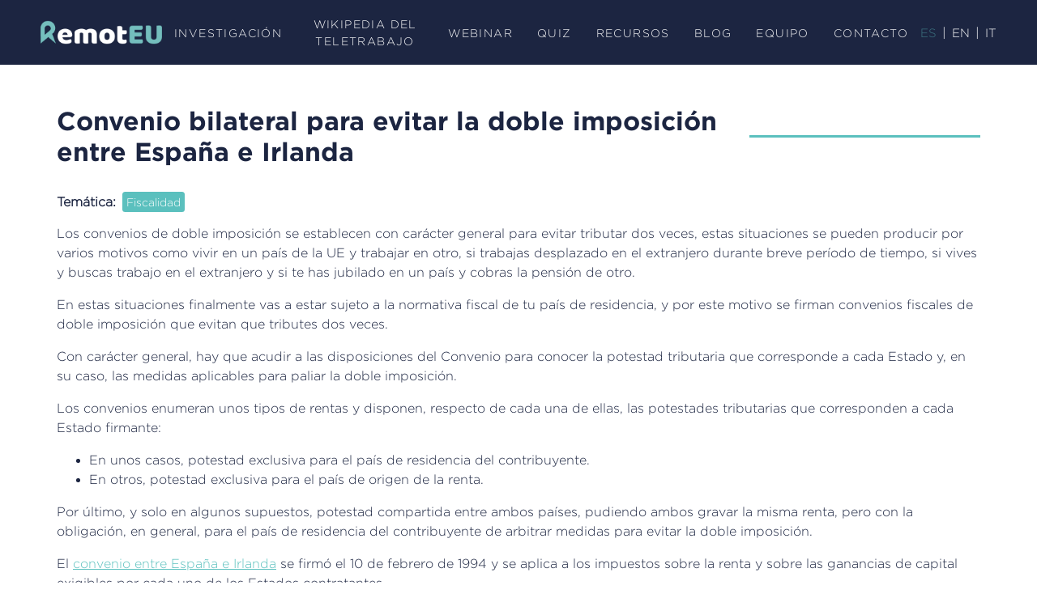

--- FILE ---
content_type: text/html; charset=UTF-8
request_url: https://remoteu.info/convenio-bilateral-evitar-doble-imposicion-espana-e-irlanda
body_size: 5449
content:


<!-- THEME DEBUG -->
<!-- THEME HOOK: 'html' -->
<!-- FILE NAME SUGGESTIONS:
   ▪️ html--node--75.html.twig
   ▪️ html--node--%.html.twig
   ▪️ html--node.html.twig
   ✅ html.html.twig
-->
<!-- 💡 BEGIN CUSTOM TEMPLATE OUTPUT from 'themes/custom/remoteutheme/templates/layout/html.html.twig' -->
<!DOCTYPE html>
<html lang="es" dir="ltr">
  <head>
    <meta charset="utf-8" />
<script async src="https://www.googletagmanager.com/gtag/js?id=G-5QR14XYTN9"></script>
<script>window.dataLayer = window.dataLayer || [];function gtag(){dataLayer.push(arguments)};gtag("js", new Date());gtag("set", "developer_id.dMDhkMT", true);gtag("config", "G-5QR14XYTN9", {"groups":"default","page_placeholder":"PLACEHOLDER_page_location"});</script>
<meta name="description" content="Los convenios de doble imposición se establecen con carácter general para evitar tributar dos veces, estas situaciones se pueden producir por varios motivos como vivir en un país de la UE y trabajar en otro, si trabajas desplazado en el extranjero durante breve período de tiempo, si vives y buscas trabajo en el extranjero y si te has jubilado en un país y cobras la pensión de otro. En estas situaciones finalmente vas a estar sujeto a la normativa fiscal de tu país de residencia, y por este motivo se firman convenios fiscales de doble imposición que evitan que tributes dos veces." />
<link rel="canonical" href="https://remoteu.info/convenio-bilateral-evitar-doble-imposicion-espana-e-irlanda" />
<meta name="Generator" content="Drupal 10 (https://www.drupal.org)" />
<meta name="MobileOptimized" content="width" />
<meta name="HandheldFriendly" content="true" />
<meta name="viewport" content="width=device-width, initial-scale=1.0" />
<link rel="icon" href="/sites/default/files/remoteu-favicon.png" type="image/png" />
<link rel="alternate" hreflang="es" href="https://remoteu.info/convenio-bilateral-evitar-doble-imposicion-espana-e-irlanda" />
<link rel="alternate" hreflang="en" href="https://remoteu.info/en/bilateral-agreement-avoid-double-taxation-between-spain-and-ireland" />
<link rel="alternate" hreflang="it" href="https://remoteu.info/it/accordo-evitare-doppia-imposizione-tra-spagna-e-irlanda" />

    <title>Convenio bilateral para evitar la doble imposición entre España e Irlanda | RemotEU</title>
    <link rel="stylesheet" media="all" href="/sites/default/files/css/css_YkB7ai3bQsp3-egiemEjJQ51ZbKyeNUivGuTK3wbYLA.css?delta=0&amp;language=es&amp;theme=remoteutheme&amp;include=eJxdzEEKwCAMRNELWTxTbAcrJAacuLCnL3Rnt-_DP30gdx8m2h6kAfPAjBuGXIQ_qepF9GAsbb3uzUBKBXftfiFxMWDf7wXLGixC" />
<link rel="stylesheet" media="all" href="/sites/default/files/css/css_LZ2o_iLGb7_D7WCR-B2lhnDrlmiSMXOzO1bUnM0Jy14.css?delta=1&amp;language=es&amp;theme=remoteutheme&amp;include=eJxdzEEKwCAMRNELWTxTbAcrJAacuLCnL3Rnt-_DP30gdx8m2h6kAfPAjBuGXIQ_qepF9GAsbb3uzUBKBXftfiFxMWDf7wXLGixC" />

    
  </head>
  <body class="path-node page-node-type-faq">
        <a href="#main-content" class="visually-hidden focusable skip-link">
      Pasar al contenido principal
    </a>
    
    

<!-- THEME DEBUG -->
<!-- THEME HOOK: 'off_canvas_page_wrapper' -->
<!-- BEGIN OUTPUT from 'core/themes/stable9/templates/content/off-canvas-page-wrapper.html.twig' -->
  <div class="dialog-off-canvas-main-canvas" data-off-canvas-main-canvas>
    

<!-- THEME DEBUG -->
<!-- THEME HOOK: 'page' -->
<!-- FILE NAME SUGGESTIONS:
   ▪️ page--node--75.html.twig
   ▪️ page--node--%.html.twig
   ▪️ page--node.html.twig
   ✅ page.html.twig
-->
<!-- 💡 BEGIN CUSTOM TEMPLATE OUTPUT from 'themes/custom/remoteutheme/templates/layout/page.html.twig' -->



<header>
  <nav class="navbar navbar-expand-lg navbar-light">
    <a class="navbar-brand" href="/"><img src="/themes/custom/remoteutheme/images/logo-remoteu-contraste.png" class="navbar-logo"></a>
    <button class="navbar-toggler" type="button" data-toggle="collapse" data-target="#navbarText" aria-controls="navbarText" aria-expanded="false" aria-label="Toggle navigation">
      <span class="navbar-toggler-icon"></span>
    </button>
    
    <div class="collapse navbar-collapse" id="navbarText">
                        <ul class="navbar-nav mr-auto ml-auto">
                  <li class="nav-item">
            <a class="nav-link" href="/investigacion">Investigación</a>
          </li>
                  <li class="nav-item">
            <a class="nav-link" href="/wikipedia-teletrabajo">Wikipedia del teletrabajo</a>
          </li>
                  <li class="nav-item">
            <a class="nav-link" href="/webinar-teletrabajo-internacional">Webinar</a>
          </li>
                  <li class="nav-item">
            <a class="nav-link" href="/quiz">Quiz</a>
          </li>
                  <li class="nav-item">
            <a class="nav-link" href="/recursos">Recursos</a>
          </li>
                  <li class="nav-item">
            <a class="nav-link" href="/blog">Blog</a>
          </li>
                  <li class="nav-item">
            <a class="nav-link" href="/equipo">Equipo</a>
          </li>
                  <li class="nav-item">
            <a class="nav-link" href="/contacto">Contacto</a>
          </li>
              </ul>

      

<!-- THEME DEBUG -->
<!-- THEME HOOK: 'region' -->
<!-- FILE NAME SUGGESTIONS:
   ▪️ region--language-switcher.html.twig
   ✅ region.html.twig
-->
<!-- 💡 BEGIN CUSTOM TEMPLATE OUTPUT from 'themes/custom/remoteutheme/templates/layout/region.html.twig' -->
  <div class="region region-language-switcher">
    

<!-- THEME DEBUG -->
<!-- THEME HOOK: 'block' -->
<!-- FILE NAME SUGGESTIONS:
   ▪️ block--alternadordeidioma.html.twig
   ▪️ block--language-block--language-interface.html.twig
   ▪️ block--language-block.html.twig
   ▪️ block--language.html.twig
   ✅ block.html.twig
-->
<!-- 💡 BEGIN CUSTOM TEMPLATE OUTPUT from 'themes/custom/remoteutheme/templates/block/block.html.twig' -->
<div class="language-switcher-language-url block block-language block-language-blocklanguage-interface" id="block-alternadordeidioma" role="navigation">
  
    
      

<!-- THEME DEBUG -->
<!-- THEME HOOK: 'links__language_block' -->
<!-- FILE NAME SUGGESTIONS:
   ▪️ links--language-block.html.twig
   ✅ links.html.twig
-->
<!-- 💡 BEGIN CUSTOM TEMPLATE OUTPUT from 'themes/custom/remoteutheme/templates/navigation/links.html.twig' -->
<ul class="links"><li hreflang="es" data-drupal-link-system-path="node/75" class="is-active" aria-current="page"><a href="/convenio-bilateral-evitar-doble-imposicion-espana-e-irlanda" class="language-link is-active" hreflang="es" data-drupal-link-system-path="node/75" aria-current="page">es</a></li><li hreflang="en" data-drupal-link-system-path="node/75"><a href="/en/bilateral-agreement-avoid-double-taxation-between-spain-and-ireland" class="language-link" hreflang="en" data-drupal-link-system-path="node/75">en</a></li><li hreflang="it" data-drupal-link-system-path="node/75"><a href="/it/accordo-evitare-doppia-imposizione-tra-spagna-e-irlanda" class="language-link" hreflang="it" data-drupal-link-system-path="node/75">it</a></li></ul>
<!-- END CUSTOM TEMPLATE OUTPUT from 'themes/custom/remoteutheme/templates/navigation/links.html.twig' -->


  </div>

<!-- END CUSTOM TEMPLATE OUTPUT from 'themes/custom/remoteutheme/templates/block/block.html.twig' -->


  </div>

<!-- END CUSTOM TEMPLATE OUTPUT from 'themes/custom/remoteutheme/templates/layout/region.html.twig' -->


      
      <!--
      <div class="col-auto language-picker p-dropdown">
        <ul class="p-dropdown-content">
          <li><a href="/" class="active">ES</a></li>
          <li><a href="/en">EN</a></li>
          <li><a href="/it">IT</a></li>
        </ul>
      </div>
      -->
      
    </div>
  </nav>
</header>


<!-- THEME DEBUG -->
<!-- THEME HOOK: 'region' -->
<!-- FILE NAME SUGGESTIONS:
   ▪️ region--highlighted.html.twig
   ✅ region.html.twig
-->
<!-- 💡 BEGIN CUSTOM TEMPLATE OUTPUT from 'themes/custom/remoteutheme/templates/layout/region.html.twig' -->
  <div class="region region-highlighted">
    

<!-- THEME DEBUG -->
<!-- THEME HOOK: 'block' -->
<!-- FILE NAME SUGGESTIONS:
   ▪️ block--remoteutheme-messages.html.twig
   ✅ block--system-messages-block.html.twig
   ▪️ block--system.html.twig
   ▪️ block.html.twig
-->
<!-- BEGIN OUTPUT from 'core/themes/stable9/templates/block/block--system-messages-block.html.twig' -->
<div data-drupal-messages-fallback class="hidden"></div>

<!-- END OUTPUT from 'core/themes/stable9/templates/block/block--system-messages-block.html.twig' -->


  </div>

<!-- END CUSTOM TEMPLATE OUTPUT from 'themes/custom/remoteutheme/templates/layout/region.html.twig' -->



<main role="main">
  <a id="button-scroll"><i class="fas fa-chevron-up"></i></a>
  <a id="main-content" tabindex="-1"></a>
  <div class="layout-content">
    <div class="container" id="start-information">
      

<!-- THEME DEBUG -->
<!-- THEME HOOK: 'region' -->
<!-- FILE NAME SUGGESTIONS:
   ▪️ region--content.html.twig
   ✅ region.html.twig
-->
<!-- 💡 BEGIN CUSTOM TEMPLATE OUTPUT from 'themes/custom/remoteutheme/templates/layout/region.html.twig' -->
  <div class="region region-content">
    

<!-- THEME DEBUG -->
<!-- THEME HOOK: 'block' -->
<!-- FILE NAME SUGGESTIONS:
   ▪️ block--remoteutheme-page-title.html.twig
   ▪️ block--page-title-block.html.twig
   ▪️ block--core.html.twig
   ✅ block.html.twig
-->
<!-- 💡 BEGIN CUSTOM TEMPLATE OUTPUT from 'themes/custom/remoteutheme/templates/block/block.html.twig' -->
<div id="block-remoteutheme-page-title" class="block block-core block-page-title-block">
  
    
      

<!-- THEME DEBUG -->
<!-- THEME HOOK: 'page_title' -->
<!-- 💡 BEGIN CUSTOM TEMPLATE OUTPUT from 'themes/custom/remoteutheme/templates/content/page-title.html.twig' -->

  <div class="row title">
    <div class="col-lg-9 col-md-9 title-text">
        <h2><span>

<!-- THEME DEBUG -->
<!-- THEME HOOK: 'field' -->
<!-- FILE NAME SUGGESTIONS:
   ▪️ field--node--title--faq.html.twig
   ✅ field--node--title.html.twig
   ▪️ field--node--faq.html.twig
   ▪️ field--title.html.twig
   ▪️ field--string.html.twig
   ▪️ field.html.twig
-->
<!-- 💡 BEGIN CUSTOM TEMPLATE OUTPUT from 'themes/custom/remoteutheme/templates/field/field--node--title.html.twig' -->
<span class="field field--name-title field--type-string field--label-hidden">Convenio bilateral para evitar la doble imposición entre España e Irlanda</span>

<!-- END CUSTOM TEMPLATE OUTPUT from 'themes/custom/remoteutheme/templates/field/field--node--title.html.twig' -->

</span></h2>
    </div>
    <div class="col-lg-3 col-md-3 title-line"></div>
  </div>


<!-- END CUSTOM TEMPLATE OUTPUT from 'themes/custom/remoteutheme/templates/content/page-title.html.twig' -->


  </div>

<!-- END CUSTOM TEMPLATE OUTPUT from 'themes/custom/remoteutheme/templates/block/block.html.twig' -->



<!-- THEME DEBUG -->
<!-- THEME HOOK: 'block' -->
<!-- FILE NAME SUGGESTIONS:
   ▪️ block--remoteutheme-content.html.twig
   ▪️ block--system-main-block.html.twig
   ▪️ block--system.html.twig
   ✅ block.html.twig
-->
<!-- 💡 BEGIN CUSTOM TEMPLATE OUTPUT from 'themes/custom/remoteutheme/templates/block/block.html.twig' -->
<div id="block-remoteutheme-content" class="block block-system block-system-main-block">
  
    
      

<!-- THEME DEBUG -->
<!-- THEME HOOK: 'node' -->
<!-- FILE NAME SUGGESTIONS:
   ▪️ node--75--full.html.twig
   ▪️ node--75.html.twig
   ▪️ node--faq--full.html.twig
   ▪️ node--faq.html.twig
   ▪️ node--full.html.twig
   ✅ node.html.twig
-->
<!-- 💡 BEGIN CUSTOM TEMPLATE OUTPUT from 'themes/custom/remoteutheme/templates/content/node.html.twig' -->

<article data-history-node-id="75" class="node node--type-faq node--promoted node--view-mode-full">

  
    

  
  <div class="node__content">
    

<!-- THEME DEBUG -->
<!-- THEME HOOK: 'field' -->
<!-- FILE NAME SUGGESTIONS:
   ▪️ field--node--field-faq-tematica--faq.html.twig
   ▪️ field--node--field-faq-tematica.html.twig
   ▪️ field--node--faq.html.twig
   ▪️ field--field-faq-tematica.html.twig
   ▪️ field--entity-reference.html.twig
   ✅ field.html.twig
-->
<!-- 💡 BEGIN CUSTOM TEMPLATE OUTPUT from 'themes/custom/remoteutheme/templates/field/field.html.twig' -->

  <div class="field field--name-field-faq-tematica field--type-entity-reference field--label-inline clearfix">
    <div class="field__label">Temática</div>
          <div class="field__items">
              <div class="field__item"><a href="/taxonomy/term/2" hreflang="es">Fiscalidad</a></div>
              </div>
      </div>

<!-- END CUSTOM TEMPLATE OUTPUT from 'themes/custom/remoteutheme/templates/field/field.html.twig' -->



<!-- THEME DEBUG -->
<!-- THEME HOOK: 'field' -->
<!-- FILE NAME SUGGESTIONS:
   ▪️ field--node--body--faq.html.twig
   ▪️ field--node--body.html.twig
   ▪️ field--node--faq.html.twig
   ▪️ field--body.html.twig
   ✅ field--text-with-summary.html.twig
   ▪️ field.html.twig
-->
<!-- 💡 BEGIN CUSTOM TEMPLATE OUTPUT from 'themes/custom/remoteutheme/templates/field/field--text-with-summary.html.twig' -->

            <div class="clearfix text-formatted field field--name-body field--type-text-with-summary field--label-hidden field__item"><p>Los convenios de doble imposición se establecen con carácter general para evitar tributar dos veces, estas situaciones se pueden producir por varios motivos como vivir en un país de la UE y trabajar en otro, si trabajas desplazado en el extranjero durante breve período de tiempo, si vives y buscas trabajo en el extranjero y si te has jubilado en un país y cobras la pensión de otro.</p>

<p>En estas situaciones finalmente vas a estar sujeto a la normativa fiscal de tu país de residencia, y por este motivo se firman convenios fiscales de doble imposición que evitan que tributes dos veces.</p>

<p>Con carácter general, hay que acudir a las disposiciones del Convenio para conocer la potestad tributaria que corresponde a cada Estado y, en su caso, las medidas aplicables para paliar la doble imposición.</p>

<p>Los convenios enumeran unos tipos de rentas y disponen, respecto de cada una de ellas, las potestades tributarias que corresponden a cada Estado firmante:</p>

<ul>
	<li>En unos casos, potestad exclusiva para el país de residencia del contribuyente.</li>
	<li>En otros, potestad exclusiva para el país de origen de la renta.</li>
</ul>

<p>Por último, y solo en algunos supuestos, potestad compartida entre ambos países, pudiendo ambos gravar la misma renta, pero con la obligación, en general, para el país de residencia del contribuyente de arbitrar medidas para evitar la doble imposición.</p>

<p>El <a href="https://www.hacienda.gob.es/Documentacion/Publico/NormativaDoctrina/Tributaria/CDI/BOE_Irlanda.pdf" rel="noopener" target="_blank">convenio entre España e Irlanda</a> se firmó el 10 de febrero de 1994 y se aplica a los impuestos sobre la renta y sobre las ganancias de capital exigibles por cada uno de los Estados contratantes.</p>

<p>Aportamos dos casos prácticos para dar una visión más específica de lo que implica los convenios de doble imposición, teniendo en cuenta que la casuística es grande y cada situación diferente, por lo que finalmente en caso de duda hay que acudir bien a la Hacienda del país residente o emisor del pago, o bien a un asesor fiscal especializado en tributación internacional.</p>

<p><strong>Caso 1:</strong></p>

<p>Empresa con sede en Irlanda quiere contratar a trabajador residente en España con la modalidad de teletrabajo. La empresa es residente fiscal en Irlanda y no ejerce actividad alguna en España ni tiene sucursal, agencia u otro tipo de establecimiento. Asimismo, y de acuerdo con los datos aportados en la consulta, los trabajadores que perciben las retribuciones de la empresa irlandesa son residentes fiscales en España y se parte de esta premisa para responder a la cuestión planteada.</p>

<p>Con carácter general, las rentas del trabajo dependiente derivadas de realizar teletrabajo, desde un domicilio privado en España, aunque los frutos de dicho trabajo sean para una empresa irlandesa y siendo los trabajadores considerados residentes fiscales en España, al ejercer el empleo en España, solamente tributarán en España.</p>

<p>Es importante indicar que la consideración de residencia fiscal es permanecer al menos 183 días en España en el caso del trabajador para acogerse a este caso en particular, puede consultar la fuente <a href="https://petete.tributos.hacienda.gob.es/consultas" rel="noopener" target="_blank">aquí</a> indicando consulta: Nº de consulta V3286-17.</p>

<p><strong>Caso 2:</strong></p>

<p>Trabajador asalariado por cuenta ajena para empresa Irlandesa que residía en Irlanda y se traslada a vivir a España en 2020, continua trabajando para la misma empresa irlandesa en la modalidad de teletrabajo, viajando con carácter esporádico a Irlanda por trabajo.</p>

<p>Las rentas del trabajo realizado en remoto en España para la empresa irlandesa, dado que el trabajo se realiza desde su domicilio privado en España en la modalidad de teletrabajo, aunque los frutos de dicho trabajo sean para la empresa irlandesa, y el empleo se ejerce en España al ser residente fiscal en España, solamente tributarán en España. En este caso no tiene relevancia jurídica ni impositiva que los frutos del trabajo los perciba la empresa irlandesa.</p>
</div>
      
<!-- END CUSTOM TEMPLATE OUTPUT from 'themes/custom/remoteutheme/templates/field/field--text-with-summary.html.twig' -->



<!-- THEME DEBUG -->
<!-- THEME HOOK: 'links__node' -->
<!-- FILE NAME SUGGESTIONS:
   ✅ links--node.html.twig
   ✅ links--node.html.twig
   ▪️ links.html.twig
-->
<!-- 💡 BEGIN CUSTOM TEMPLATE OUTPUT from 'themes/custom/remoteutheme/templates/content/links--node.html.twig' -->

<!-- END CUSTOM TEMPLATE OUTPUT from 'themes/custom/remoteutheme/templates/content/links--node.html.twig' -->


  </div>

</article>

<!-- END CUSTOM TEMPLATE OUTPUT from 'themes/custom/remoteutheme/templates/content/node.html.twig' -->


  </div>

<!-- END CUSTOM TEMPLATE OUTPUT from 'themes/custom/remoteutheme/templates/block/block.html.twig' -->


  </div>

<!-- END CUSTOM TEMPLATE OUTPUT from 'themes/custom/remoteutheme/templates/layout/region.html.twig' -->


    </div>
  </div>
</main>

<footer>
  <div class="row footer-information d-flex align-items-center">
    <div class="col footer-financiation-text">
       
        "El proyecto RemotEU está cofinanciado por el programa Erasmus+ de la Unión Europea. El contenido de este sitio web es responsabilidad exclusiva del Volvemos.org, Helping Networks y Torniano y ni la Comisión Europea, ni el Servicio Español para la Internacionalización de la Educación (SEPIE) son responsables del uso que pueda hacerse de la información aquí difundida."
       
    </div>
    <div class="col-md-auto col-sm-12 footer-logo-row">
       
        <img class="footer-logo" src="/themes/custom/remoteutheme/images/logo-union-europea.png">
       
    </div>
  </div>
  <div class="row d-flex footer-copyright">
    <div class="col-md-auto col-sm-auto footer-partners">
      <span>© Volvemos.org, Helping Networks & Torniamo, 2022
    </div>
    <div class="col-md-auto footer-sitemap">
      
                        <ul>
              </ul>

    </div>
  </div>
</footer>
<!-- END CUSTOM TEMPLATE OUTPUT from 'themes/custom/remoteutheme/templates/layout/page.html.twig' -->


  </div>

<!-- END OUTPUT from 'core/themes/stable9/templates/content/off-canvas-page-wrapper.html.twig' -->


    
    <script type="application/json" data-drupal-selector="drupal-settings-json">{"path":{"baseUrl":"\/","pathPrefix":"","currentPath":"node\/75","currentPathIsAdmin":false,"isFront":false,"currentLanguage":"es"},"pluralDelimiter":"\u0003","suppressDeprecationErrors":true,"google_analytics":{"account":"G-5QR14XYTN9","trackOutbound":true,"trackMailto":true,"trackTel":true,"trackDownload":true,"trackDownloadExtensions":"7z|aac|arc|arj|asf|asx|avi|bin|csv|doc(x|m)?|dot(x|m)?|exe|flv|gif|gz|gzip|hqx|jar|jpe?g|js|mp(2|3|4|e?g)|mov(ie)?|msi|msp|pdf|phps|png|ppt(x|m)?|pot(x|m)?|pps(x|m)?|ppam|sld(x|m)?|thmx|qtm?|ra(m|r)?|sea|sit|tar|tgz|torrent|txt|wav|wma|wmv|wpd|xls(x|m|b)?|xlt(x|m)|xlam|xml|z|zip"},"user":{"uid":0,"permissionsHash":"9ce8a6934e9da040339ada9cf683b5b311495e58e35d4b198e1f292b0f45bbc5"}}</script>
<script src="/sites/default/files/js/js_Re0S-yjmIiajpn8uJsYIY9UcjR9rt0VeM6V1xjcMK_Q.js?scope=footer&amp;delta=0&amp;language=es&amp;theme=remoteutheme&amp;include=eJxLz89Pz0mNT8xLzKksyUwu1k9HE9ApSs3NL0ktLclIzU3VT8_JT0rM0S0uqczJzEsHAPxgGI8"></script>

  </body>
</html>

<!-- END CUSTOM TEMPLATE OUTPUT from 'themes/custom/remoteutheme/templates/layout/html.html.twig' -->

